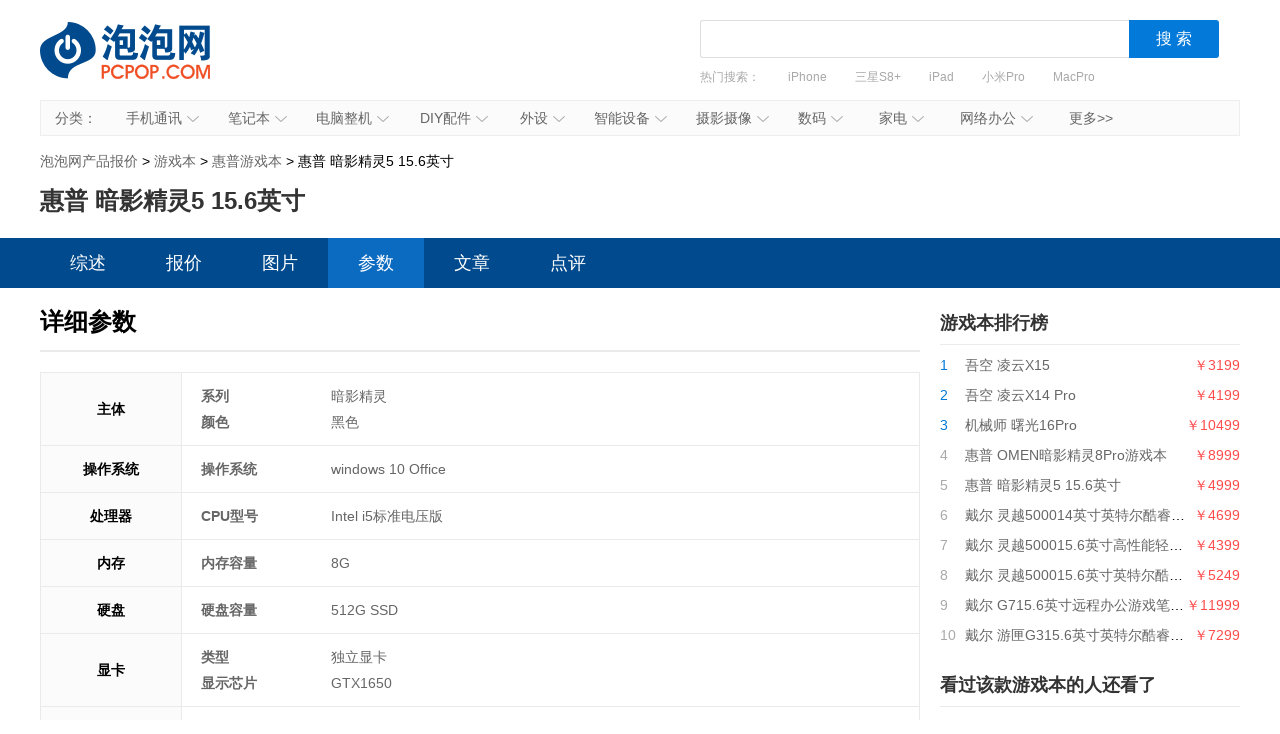

--- FILE ---
content_type: text/html; charset=UTF-8
request_url: https://product.pcpop.com/parameter/010238800.html
body_size: 7211
content:
<!doctype html>
<html>
<head>
  <meta charset="utf-8" />
  <!-- 将http请求转成https请求 -->
  <meta http-equiv="Content-Security-Policy" content="upgrade-insecure-requests">
  <title>惠普 暗影精灵5 15.6英寸参数,功能,与其他型号对比区别 - 泡泡网产品报价</title>
  <meta name="description" content="泡泡网为您购买惠普 暗影精灵5 15.6英寸提供最有价值的参考。" />
  <link media="all" href="/css/detail.css" type="text/css" rel="stylesheet">
  <link media="all" href="/css/newdetail.css" type="text/css" rel="stylesheet">
  <script type="text/javascript" src="/js/jquery-1.8.2.min.js"></script>
      <script>
        var SubcategoryId = "000000422";
        var BrandId = "00257";
    </script>
    <script src='http://img.ashow.pcpop.com/pop/a/h352.js'></script>

</head>
<body>

    <div id="ad_980_1" style="width: 1200px; margin: 0px auto 10px; display: none;">
        <script>LG("ad_980_1");</script>
    </div>
    <div id="ad_980_2" style="width: 1200px; margin: 0px auto 10px; display: none;">
        <script>LG("ad_980_2");</script>
    </div>
    <div class="head">
    <h1><a href="/">泡泡网产品报价</a></h1>
    <div class="search-box">
    <div class="search">
        <div>
            <input value="" class="inp1" id="txtSearch" type="text">
            <input id="btnSearch" value="搜 索" class="btn1" type="button">
        </div>
    </div>
    <div class="hot"> 热门搜索：
        <a href="/list_005900050_b00137.html" target="_blank">iPhone</a>
<a href="/detail/001012686.html" target="_blank">三星S8+</a>
<a href="/detail/001009421.html" target="_blank">iPad</a>
<a href="/detail/001017027.html" target="_blank">小米Pro</a>
<a href="/detail/001012107.html" target="_blank">MacPro</a>
<a href="/detail/001016185.html" target="_blank">尼康D850</a>
    </div>
    </div>
</div>
<script type="text/javascript">
    function uft8ToUnicode(str) {
        if(str.length == 0) {
            return str;
        }
        var r = [];
        for(var i in str){
            r[i] = ('00' + str[i].charCodeAt(0).toString(16)).slice(-4);
        }
        return '\\u'+r.join('\\u');
    }
    function unicodeToUtf8(str){
        str = str.replace(/\$/g, "%");  
        return unescape(str); 
    }
    function getKeyWords(){
        var v = $.trim($('#txtSearch').val());
        if(v){
            return uft8ToUnicode(v).replace(/\\/g,'$');
        }else{
            return '';
        }
    }
    $(function(){
        $('#txtSearch').on('keydown',function(event){
            if(event.keyCode == 13) {
                $('#btnSearch').trigger('click');
            }
        });
        $('#btnSearch').on('click',function(){
            var k = getKeyWords();
            if(k){
                window.location.href = '/list_k' + k + '.html';
            }else{
                $('#txtSearch').focus();
            }
        });
        (function(){
            var a = /k([\d$uA-Za-z]+)/.exec(window.location.href);
            if(a&&a.length==2){
                $('#txtSearch').val(unicodeToUtf8(a[1]));
            }
        })();
    });
</script>    <div class="nav" id="nav"><span>分类：</span>
  <ul>
    <li><a target="_blank" href="/list_005900050.html">手机通讯<em></em><i></i></a>
        <div class="nav_box">
            <p>
                <b><a target="_blank" href="/list_005900050.html">手机通讯</a></b>
                <span>
                    <a target="_blank" href="/list_005900050.html">手机</a>
                    <a target="_blank" href="/list_005900267.html">手机耳机</a>
                    <a target="_blank" href="/list_000000393.html">蓝牙耳机</a>
                    <a target="_blank" href="/list_006100106.html">存储卡</a>
                    <a target="_blank" href="/list_005900265.html">数据线</a>
                    <a target="_blank" href="/list_005900167.html">其他配件</a>
                </span>
            </p>
        </div>
    </li>
    <li id="n3"><a target="_blank" href="/list_005500045.html">笔记本<em></em><i></i></a>
        <div class="nav_box">
            <p>
                <b><a target="_blank" href="/list_005500045.html">笔记本及平板</a></b>
                <span>
                    <a target="_blank" href="/list_005500045.html">笔记本</a>
                    <a target="_blank" href="/list_000000228.html">平板电脑</a>
                    <a target="_blank" href="/list_000000422.html">游戏本</a>
                    <a target="_blank" href="/list_000000193.html">移动电源</a>
                </span>
            </p>
        </div>
    </li>
    <li><a target="_blank" href="/list_005500086.html">电脑整机<em></em><i></i></a>
        <div class="nav_box">
            <p>
                <b><a target="_blank" href="/list_005500086.html">台式机</a></b>
                <span>
                    <a target="_blank" href="/list_005500086.html">台式机</a>
                    <a target="_blank" href="/list_000000205.html">一体电脑</a>
                    <a target="_blank" href="/list_005500087.html">工作站</a>
                    <a target="_blank" href="/list_005500563.html">瘦客户机</a>
                </span>
            </p>
        </div>
    </li>
    <li><a target="_blank" href="/list_006000053.html">DIY配件<em></em><i></i></a>
        <div class="nav_box">
            <p>
                <b><a target="_blank" href="/list_006000053.html">DIY配件</a></b>
                <span>
                    <a target="_blank" href="/list_000000431.html">DIY组装机</a>
                    <a target="_blank" href="/list_006000053.html">CPU</a>
                    <a target="_blank" href="/list_006000051.html">主板</a>
                    <a target="_blank" href="/list_006000052.html">显卡</a>
                    <a target="_blank" href="/list_006000054.html">内存</a>
                    <a target="_blank" href="/list_006000055.html">硬盘</a>
                    <a target="_blank" href="/list_005600478.html">固态硬盘</a>
                    <a target="_blank" href="/list_006000057.html">电源</a>
                    <a target="_blank" href="/list_006000056.html">机箱</a>
                    <a target="_blank" href="/list_006000063.html">声卡</a>
                </span>
            </p>
        </div>
    </li>
    <li id="n2"><a target="_blank" href="/list_006000060.html">外设<em></em><i></i></a>
        <div class="nav_box">
            <p>
                <b><a target="_blank" href="/list_006000060.html">外设</a></b>
                <span>
                    <a target="_blank" href="/list_006000060.html">键盘</a>
                    <a target="_blank" href="/list_006000061.html">鼠标</a>
                    <a target="_blank" href="/list_006000069.html">键鼠套装</a>
                    <a target="_blank" href="/list_005600071.html">摄像头</a>
                    <a target="_blank" href="/list_000000421.html">无线路由器</a>
                    <a target="_blank" href="/list_006200125.html">移动硬盘</a>
                    <a target="_blank" href="/list_006200100.html">硬盘盒</a>
                </span>
            </p>
        </div>
    </li>
    <li><a target="_blank" href="/list_000000420.html">智能设备<em></em><i></i></a>
        <div class="nav_box">
            <p>
                <b><a target="_blank" href="/list_000000420.html">智能设备</a></b>
                <span><a target="_blank" href="/list_000000420.html">智能手环</a>
                    <a target="_blank" href="/list_000000434.html">智能手表</a>
                    <a target="_blank" href="/list_000000439.html">智能家居</a>
                    <a target="_blank" href="/list_000000435.html">智能眼镜</a>
                    <a target="_blank" href="/list_000000440.html">体感车</a>
                    <a target="_blank" href="/list_000000436.html">运动跟踪器</a>
                    <a target="_blank" href="/list_000000496.html">无人机</a>
                </span>
            </p>
        </div>
    </li>
    <li><a target="_blank" href="/list_005600046.html">摄影摄像<em></em><i></i></a>
        <div class="nav_box l">
            <p>
                <b><a target="_blank" href="/list_005600046.html">相机</a></b>
                <span>
                    <a target="_blank" href="/list_005600046.html">数码相机</a>
                    <a target="_blank" href="/list_000000408.html">单反相机</a>
                    <a target="_blank" href="/list_000000407.html">单电/微单</a>
                    <a target="_blank" href="/list_006100113.html">镜头</a>
                    <a target="_blank" href="/list_005600072.html">摄像机</a>
                    <a target="_blank" href="/list_008300367.html">拍立得</a>
                    <a target="_blank" href="/list_000000445.html">运动相机</a>
                    <a target="_blank" href="/list_000000433.html">摄影器材</a>
                </span>
            </p>
            <p>
                <b><a target="_blank" href="/list_006100114.html">数码配件</a></b>
                <span>
                    <a target="_blank" href="/list_006100114.html">闪光灯/手柄</a>
                    <a target="_blank" href="/list_008300321.html">三脚架/云台</a>
                    <a target="_blank" href="/list_008300320.html">滤镜</a>
                    <a target="_blank" href="/list_006100251.html">相机包</a>
                    <a target="_blank" href="/list_000000220.html">相机清洁</a>
                    <a target="_blank" href="/list_006100106.html">存储卡</a>

                </span>

            </p>
        </div>
    </li>
    <li id="n2"><a target="_blank" href="/list_006100110.html">数码<em></em><i></i></a>
        <div class="nav_box l1">
            <p>
                <b><a target="_blank" href="/list_006100110.html">数码</a></b>
                <span>
                    <a target="_blank" href="/list_006000059.html">音箱</a>
                    <a target="_blank" href="/list_006100110.html">耳机</a>
                    <a target="_blank" href="/list_005000245.html">高清播放器</a>
                    <a target="_blank" href="/list_000000442.html">学生平板</a>
                    <a target="_blank" href="/list_005600487.html">点读机</a>
                    <a target="_blank" href="/list_005600076.html">录音笔</a>
                </span>
            </p>
        </div>
    </li>
    <li id="n3"><a target="_blank" href="/list_005000080.html">家电<em></em><i></i></a>
        <div class="nav_box l2">
            <p>
                <b><a target="_blank" href="/list_005000080.html">大家电</a></b>
                <span>
                    <a target="_blank" href="/list_005000080.html">液晶电视</a>
                    <a target="_blank" href="/list_000000400.html">空调</a>
                    <a target="_blank" href="/list_000000401.html">冰箱</a>
                    <a target="_blank" href="/list_000000402.html">洗衣机</a>
                    <a target="_blank" href="/list_000000403.html">热水器</a>
                    <a target="_blank" href="/list_008300348.html">家庭影院</a>
                    <a target="_blank" href="/list_008800425.html">音响功效</a>
                    <a target="_blank" href="/list_000000423.html">家电配件</a>
                </span>
            </p>
            <p>
                <b><a target="_blank" href="/list_008300303.html">生活家电</a></b>
                <span>
                    <a target="_blank" href="/list_008300303.html">空气净化器</a>
                    <a target="_blank" href="/list_000000246.html">净水设备</a>
                    <a target="_blank" href="/list_000000389.html">饮水机</a>
                    <a target="_blank" href="/list_008300305.html">吸尘器</a>
                    <a target="_blank" href="/list_008300304.html">电风扇</a>
                    <a target="_blank" href="/list_008300449.html">冷风扇</a>
                    <a target="_blank" href="/list_000000361.html">取暖电器</a>
                    <a target="_blank" href="/list_008300496.html">电源插座</a>
                    <a target="_blank" href="/list_008300491.html">节能灯</a>
                    <a target="_blank" href="/list_009400579.html">吸顶灯</a>
                    <a target="_blank" href="/list_000000259.html">其他生活电器</a>
                </span>
            </p>
            <p>
                <b><a target="_blank" href="/list_000000386.html">厨房电器</a></b>
                <span>
                    <a target="_blank" href="/list_000000386.html">烟机灶具</a>
                    <a target="_blank" href="/list_008300433.html">料理/榨汁机</a>
                    <a target="_blank" href="/list_008300434.html">豆浆机</a>
                    <a target="_blank" href="/list_000000381.html">电烤箱</a>
                    <a target="_blank" href="/list_000000385.html">电压力锅</a>
                    <a target="_blank" href="/list_008300288.html">抽油烟机</a>
                    <a target="_blank" href="/list_000000377.html">咖啡机</a>
                    <a target="_blank" href="/list_008300289.html">微波炉</a>
                    <a target="_blank" href="/list_000000384.html">电饭煲</a>
                    <a target="_blank" href="/list_008300290.html">消毒柜</a>
                </span>
            </p>
        </div>
    </li>
    <li><a target="_blank" href="/list_006700132.html">网络办公<em></em><i></i></a>
        <div class="nav_box l">
            <p>
                <b><a target="_blank" href="/list_006700132.html">办公打印</a></b>
                <span>
                    <a target="_blank" href="/list_006700132.html">激光打印机</a>
                    <a target="_blank" href="/list_006700130.html">喷墨打印机</a>
                    <a target="_blank" href="/list_006700134.html">多功能一体机</a>
                    <a target="_blank" href="/list_006700282.html">复印机复合机</a>
                    <a target="_blank" href="/list_006700131.html">扫描仪</a>
                    <a target="_blank" href="/list_006700242.html">针式打印机</a>
                    <a target="_blank" href="/list_006700430.html">票据打印机</a>
                </span>
            </p>
            <p>
                <b><a target="_blank" href="/list_007200150.html">网络设备</a></b>
                <span>
                    <a target="_blank" href="/list_007200150.html">交换机</a>
                    <a target="_blank" href="/list_007200154.html">防火墙</a>
                    <a target="_blank" href="/list_007200214.html">无线网桥</a>
                </span>
            </p>
        </div>
    </li>
    <li id="more"><a target="_blank" href="/category.html">更多>></a></li>
</ul>
</div>
<script type="text/javascript">
(function(){
  var chanpin_timer;
  if (typeof (HTMLElement) != "undefined")   //给firefox定义contains()方法，ie下不起作用
  {
      HTMLElement.prototype.contains = function (obj) {
          while (obj != null && typeof (obj.tagName) != "undefind") { //通过循环对比来判断是不是obj的父元素
              if (obj == this) return true;
              obj = obj.parentNode;
          }
          return false;
      };
  }
  
  
  document.getElementById("nav").onselectstart=function(){return false;}
  if (document.getElementById("nav")) {
      var sfEls = document.getElementById("nav").getElementsByTagName("li");
      for (var i = 0; i < sfEls.length; i++) {
          sfEls[i].onmouseover = function (event) {
              var thisSfEls = this;
              if (chanpin_timer) {
                  window.clearTimeout(chanpin_timer);
              }
              chanpin_timer = window.setTimeout(function () { thisSfEls.className = 'all' }, 50);
          }
          sfEls[i].onmouseout = function (event) {
              evt = window.event ? window.event : event;
              var obj = evt.toElement || evt.relatedTarget;
              if (this.contains(obj)) {
                  return false;
              }
              else {
                  this.className = '';
                  if (chanpin_timer) {
                      window.clearTimeout(chanpin_timer);
                  }
              }
          }
      }
  }
})();
</script>    <div class="crumbs">
        <a href="/">泡泡网产品报价</a> &gt;
        <a href="/list_000000422.html">游戏本</a> &gt;
        <a href="/list_000000422_b00257.html">惠普游戏本</a> >
        惠普 暗影精灵5 15.6英寸
    </div>

    <div id="ad_980_3" style="width: 1200px; margin: 0px auto 10px; display: none;">
        <script>LG("ad_980_3");</script>
    </div>
    <div id="ad_980_4" style="width: 1200px; margin: 0px auto 10px; display: none;">
        <script>LG("ad_980_4");</script>
    </div>

    <h1>惠普 暗影精灵5 15.6英寸</h1>
    <div class="nav_bg">
        <div class="nav2">
            <a target="_self" href="http://product.pcpop.com/detail/010238800.html" class="">综述</a>
            <a target="_self" href="http://product.pcpop.com/price/010238800.html" class="">报价</a>
            <a target="_self" href="http://product.pcpop.com/image/010238800.html" class="">图片</a>
            <a target="_self" href="http://product.pcpop.com/parameter/010238800.html" class="here">参数</a>
            <a target="_self" href="http://product.pcpop.com/article/010238800_1.html" class="">文章</a>
            <a target="_self" href="http://product.pcpop.com/comment/010238800/1/1.html" class="">点评</a>
        </div>
    </div>
    <div class="w1200 clearfix">
        <div class="l1">
            <div class="box">
      <div class="tit tit_1">
        <h3>详细参数</h3>
      </div>
      <table class="table">
                                              <tr>
          <th>主体</th>
          <td><ul class="canshu_list">
                                                                                                                <li><span>系列</span>
                <p>暗影精灵</p>
              </li>
                                                                                    <li><span>颜色</span>
                <p>黑色</p>
              </li>
                                                        
            </ul></td>
        </tr>
                                              <tr>
          <th>操作系统</th>
          <td><ul class="canshu_list">
                                                        <li><span>操作系统</span>
                <p>windows 10 Office</p>
              </li>
                                                        
            </ul></td>
        </tr>
                                              <tr>
          <th>处理器</th>
          <td><ul class="canshu_list">
                                                                                    <li><span>CPU型号</span>
                <p>Intel i5标准电压版</p>
              </li>
                                                                                                                                                                                                                                
            </ul></td>
        </tr>
                                              <tr>
          <th>内存</th>
          <td><ul class="canshu_list">
                                                        <li><span>内存容量</span>
                <p>8G</p>
              </li>
                                                                                                                                            
            </ul></td>
        </tr>
                                              <tr>
          <th>硬盘</th>
          <td><ul class="canshu_list">
                                                        <li><span>硬盘容量</span>
                <p>512G SSD</p>
              </li>
                                                                                                                                            
            </ul></td>
        </tr>
                                              <tr>
          <th>显卡</th>
          <td><ul class="canshu_list">
                                                        <li><span>类型</span>
                <p>独立显卡</p>
              </li>
                                                        <li><span>显示芯片</span>
                <p>GTX1650</p>
              </li>
                                                                                                                
            </ul></td>
        </tr>
                                                                            <tr>
          <th>显示器</th>
          <td><ul class="canshu_list">
                                                        <li><span>屏幕尺寸</span>
                <p>15.6英寸</p>
              </li>
                                                                                    <li><span>显示比例</span>
                <p>宽屏16：9</p>
              </li>
                                                        <li><span>物理分辨率</span>
                <p>1920×1080</p>
              </li>
                                                        <li><span>屏幕类型</span>
                <p>LED背光</p>
              </li>
                                                                                    
            </ul></td>
        </tr>
                                                                            <tr>
          <th>端口</th>
          <td><ul class="canshu_list">
                                                                                                                                                                                                                                                            <li><span>其他端口</span>
                <p>耳机、麦克风二合一接口</p>
              </li>
                                                                                                                
            </ul></td>
        </tr>
                                                                            <tr>
          <th>输入设备</th>
          <td><ul class="canshu_list">
                                                        <li><span>键盘</span>
                <p>背光键盘</p>
              </li>
                                                        <li><span>触摸板</span>
                <p>多点触控</p>
              </li>
                                                                                    
            </ul></td>
        </tr>
                                                                            <tr>
          <th>电源</th>
          <td><ul class="canshu_list">
                                                        <li><span>电池</span>
                <p>内置锂离子电池</p>
              </li>
                                                        <li><span>续航时间</span>
                <p>5-7小时</p>
              </li>
                                                        <li><span>电源适配器</span>
                <p>150W AC适配器</p>
              </li>
                            
            </ul></td>
        </tr>
                                              <tr>
          <th>机器规格</th>
          <td><ul class="canshu_list">
                                                                                    <li><span>净重</span>
                <p>2-2.5kg</p>
              </li>
                            
            </ul></td>
        </tr>
                                                                                                                                                                    </table>
    </div>
   
      
        
      
      
        
          
            
              
                
                
              
              
                
                
              
              
                
                
              
            
          
          
            
              
                
                
              
              
                
                
              
              
                
                
              
            
          
          
            
              
                
                
              
              
                
                
              
              
                
                
              
            
          
        
      
    
            <div class="box">
                <div class="tit">
                    <h3>网友还看了</h3>
                </div>
                <ul class="list5">
                    <li><a href="http://product.pcpop.com/detail/010238800.html"  target="_blank" title="惠普 暗影精灵5 15.6英寸 综述">惠普 暗影精灵5 15.6... 综述</a></li>
                    <li><a href="http://product.pcpop.com/price/010238800.html" target="_blank" title="惠普 暗影精灵5 15.6英寸 报价">惠普 暗影精灵5 15.6... 报价</a></li>
                    <li><a href="http://product.pcpop.com/image/010238800.html" target="_blank" title="惠普 暗影精灵5 15.6英寸 图片">惠普 暗影精灵5 15.6... 图片</a></li>
                    <li><a href="http://product.pcpop.com/parameter/010238800.html"  target="_blank" title="惠普 暗影精灵5 15.6英寸 参数">惠普 暗影精灵5 15.6... 参数</a></li>
                    <li><a href="http://product.pcpop.com/article/010238800_1.html" target="_blank" title="惠普 暗影精灵5 15.6英寸 文章">惠普 暗影精灵5 15.6... 文章</a></li>
                    <li><a href="http://product.pcpop.com/comment/010238800/1/1.html" target="_blank" title="惠普 暗影精灵5 15.6英寸 点评">惠普 暗影精灵5 15.6... 点评</a></li>
                </ul>
            </div>
        </div>
        <div class="r1">

            <div id="ADV_20850" style="width: 300px; margin-bottom: 20px; display: none;">
                <script>LG("ADV_20850")</script>
            </div>

            <div id="ad_125_1" style="width: 300px; margin-bottom: 20px; display: none;">
                <script>LG("ad_125_1");</script>
            </div>

            <div id="ad_125_3" style="width: 300px; margin-bottom: 20px; display: none;">
                <script>LG("ad_125_3");</script>
            </div>

            <div class="box2" style="display:none" id="jxsbox">
                <div class="jingxiaoshang_tit">经销商</div>
                <ul class="jingxiaoshang_list">
                    <li id="ADV_11354" style="display:none"></li>
                    <li id="ADV_teyue" style="display:none"></li>

                    <li id="ADV_teyue1" style="display:none"></li>
                    <li id="ADV_teyue2" style="display:none"></li>

                </ul>
            </div>

            <div class="box2">
                <div class="tit2">游戏本排行榜</div>
                <ul class="list_top">
                                            <li>
                            <i class="n1">1</i>
                            <a href="/detail/010239447.html" target="_blank" title="吾空 凌云X15">吾空 凌云X15</a>
                            <em>￥3199</em>
                        </li>
                                            <li>
                            <i class="n1">2</i>
                            <a href="/detail/010239446.html" target="_blank" title="吾空 凌云X14 Pro">吾空 凌云X14 Pro</a>
                            <em>￥4199</em>
                        </li>
                                            <li>
                            <i class="n1">3</i>
                            <a href="/detail/010239363.html" target="_blank" title="机械师 曙光16Pro">机械师 曙光16Pro</a>
                            <em>￥10499</em>
                        </li>
                                            <li>
                            <i >4</i>
                            <a href="/detail/010239315.html" target="_blank" title="惠普 OMEN暗影精灵8Pro游戏本">惠普 OMEN暗影精灵8Pro游戏本</a>
                            <em>￥8999</em>
                        </li>
                                            <li>
                            <i >5</i>
                            <a href="/detail/010238800.html" target="_blank" title="惠普 暗影精灵5 15.6英寸">惠普 暗影精灵5 15.6英寸</a>
                            <em>￥4999</em>
                        </li>
                                            <li>
                            <i >6</i>
                            <a href="/detail/010238634.html" target="_blank" title="戴尔 灵越500014英寸英特尔酷睿i5高性能轻薄笔记本电脑十代i5-1035G18G512GMX2302G2年上门银">戴尔 灵越500014英寸英特尔酷睿i5高性能轻薄笔记本电脑十代i5-1035G18G512GMX2302G2年上门银</a>
                            <em>￥4699</em>
                        </li>
                                            <li>
                            <i >7</i>
                            <a href="/detail/010238282.html" target="_blank" title="戴尔 灵越500015.6英寸高性能轻薄笔记本电脑十代i5-1035G18G512GSSDMX2302G独显银">戴尔 灵越500015.6英寸高性能轻薄笔记本电脑十代i5-1035G18G512GSSDMX2302G独显银</a>
                            <em>￥4399</em>
                        </li>
                                            <li>
                            <i >8</i>
                            <a href="/detail/010238280.html" target="_blank" title="戴尔 灵越500015.6英寸英特尔酷睿i7高性能轻薄笔记本电脑十代i7-1065G78G512GMX2304G独显银">戴尔 灵越500015.6英寸英特尔酷睿i7高性能轻薄笔记本电脑十代i7-1065G78G512GMX2304G独显银</a>
                            <em>￥5249</em>
                        </li>
                                            <li>
                            <i >9</i>
                            <a href="/detail/010238278.html" target="_blank" title="戴尔 G715.6英寸远程办公游戏笔记本电脑九代i7-9750H16G1TSSDGTX1660Ti6G独显240Hz2年全智黑">戴尔 G715.6英寸远程办公游戏笔记本电脑九代i7-9750H16G1TSSDGTX1660Ti6G独显240Hz2年全智黑</a>
                            <em>￥11999</em>
                        </li>
                                            <li>
                            <i >10</i>
                            <a href="/detail/010237827.html" target="_blank" title="戴尔 游匣G315.6英寸英特尔酷睿i7游戏笔记本电脑i7-9750H8G512GGTX1660TiMQ6G独显72色域2年整机上门白">戴尔 游匣G315.6英寸英特尔酷睿i7游戏笔记本电脑i7-9750H8G512GGTX1660TiMQ6G独显72色域2年整机上门白</a>
                            <em>￥7299</em>
                        </li>
                                    </ul>
            </div>
    
      
      
        
          
          
            
            
          
        
        
          
          
            
            
          
        
        
          
          
            
            
          
        
      
    
            <div class="box2">
                <div class="tit2">看过该款游戏本的人还看了</div>
                <ul class="list_top">
                                            <li>
                            <i class="n1">1</i>
                            <a href="/detail/010239446.html" target="_blank" title="吾空 凌云X14 Pro">吾空 凌云X14 Pro</a>
                            <em>￥4199</em>
                        </li>
                                            <li>
                            <i class="n1">2</i>
                            <a href="/detail/010238800.html" target="_blank" title="惠普 暗影精灵5 15.6英寸">惠普 暗影精灵5 15.6英寸</a>
                            <em>￥4999</em>
                        </li>
                                            <li>
                            <i class="n1">3</i>
                            <a href="/detail/010237827.html" target="_blank" title="戴尔 游匣G315.6英寸英特尔酷睿i7游戏笔记本电脑i7-9750H8G512GGTX1660TiMQ6G独显72色域2年整机上门白">戴尔 游匣G315.6英寸英特尔酷睿i7游戏笔记本电脑i7-9750H8G512GGTX1660TiMQ6G独显72色域2年整机上门白</a>
                            <em>￥7299</em>
                        </li>
                                            <li>
                            <i >4</i>
                            <a href="/detail/010237826.html" target="_blank" title="戴尔 游匣G315.6英寸英特尔酷睿i5轻薄游戏笔记本电脑i5-9300H8G512GGTX16504G2年整机">戴尔 游匣G315.6英寸英特尔酷睿i5轻薄游戏笔记本电脑i5-9300H8G512GGTX16504G2年整机</a>
                            <em>￥5599</em>
                        </li>
                                            <li>
                            <i >5</i>
                            <a href="/detail/010237331.html" target="_blank" title="戴尔 Dell游匣G515.6英寸英特尔酷睿i7电竞游戏笔记本电脑i7-9750H8G512GSSDGTX1660Ti6G独显72%高色域144Hz电竞屏黑色2年整机上门">戴尔 Dell游匣G515.6英寸英特尔酷睿i7电竞游戏笔记本电脑i7-9750H8G512GSSDGTX1660Ti6G独显72%高色域144Hz电竞屏黑色2年整机上门</a>
                            <em>￥8299</em>
                        </li>
                                            <li>
                            <i >6</i>
                            <a href="/detail/010236471.html" target="_blank" title="戴尔 戴尔G7游戏本(G7 7590B)">戴尔 戴尔G7游戏本(G7 7590B)</a>
                            <em>￥11999</em>
                        </li>
                                            <li>
                            <i >7</i>
                            <a href="/detail/010236328.html" target="_blank" title="惠普 暗影精灵5 Air">惠普 暗影精灵5 Air</a>
                            <em>￥9499</em>
                        </li>
                                            <li>
                            <i >8</i>
                            <a href="/detail/010236089.html" target="_blank" title="惠普 暗影精灵5-GTX1050">惠普 暗影精灵5-GTX1050</a>
                            <em>￥5499</em>
                        </li>
                                            <li>
                            <i >9</i>
                            <a href="/detail/010236072.html" target="_blank" title="华硕 ROG枪神3-RTX2070">华硕 ROG枪神3-RTX2070</a>
                            <em>￥16999</em>
                        </li>
                                            <li>
                            <i >10</i>
                            <a href="/detail/010236071.html" target="_blank" title="华硕 ROG魔霸3-RTX2060">华硕 ROG魔霸3-RTX2060</a>
                            <em>￥10999</em>
                        </li>
                                    </ul>
            </div>
    
      
      
        
          
        
      
    
            <div class="box2">
                <div class="tit2">新上市游戏本</div>
                <ul class="list_top">
                                            <li>
                            <i class="n1">1</i>
                            <a href="/detail/010239447.html" target="_blank" title="吾空 凌云X15">吾空 凌云X15</a>
                            <em>￥3199</em>
                        </li>
                                            <li>
                            <i class="n1">2</i>
                            <a href="/detail/010239363.html" target="_blank" title="机械师 曙光16Pro">机械师 曙光16Pro</a>
                            <em>￥10499</em>
                        </li>
                                            <li>
                            <i class="n1">3</i>
                            <a href="/detail/010239315.html" target="_blank" title="惠普 OMEN暗影精灵8Pro游戏本">惠普 OMEN暗影精灵8Pro游戏本</a>
                            <em>￥8999</em>
                        </li>
                                            <li>
                            <i >4</i>
                            <a href="/detail/010238634.html" target="_blank" title="戴尔 灵越500014英寸英特尔酷睿i5高性能轻薄笔记本电脑十代i5-1035G18G512GMX2302G2年上门银">戴尔 灵越500014英寸英特尔酷睿i5高性能轻薄笔记本电脑十代i5-1035G18G512GMX2302G2年上门银</a>
                            <em>￥4699</em>
                        </li>
                                            <li>
                            <i >5</i>
                            <a href="/detail/010236073.html" target="_blank" title="华硕 ROG枪神3-RTX2060">华硕 ROG枪神3-RTX2060</a>
                            <em>￥14999</em>
                        </li>
                                    </ul>
            </div>

                            <div class="box2">
                <div class="tit2">推荐文章</div>
                <ul class="list9">
                                                                        <li><a href="http://www.pcpop.com/article/6591980.shtml"  target="_blank"><img src="https://cms-danger-sequel.oss-cn-zhangjiakou.aliyuncs.com/article/3/3884/3884862.jpg" alt="" width="100" height="75"><span>i7对比R7优势多 光影精灵7游戏本首选11代酷睿</span></a></li>
                                                    <li><a href="http://www.pcpop.com/article/6474299.shtml"  target="_blank"><img src="https://cms-danger-sequel.oss-cn-zhangjiakou.aliyuncs.com/article/3/3307/3307341.png" alt="" width="100" height="75"><span>玩家不容错过 惠普RTX3070游戏本万元出头</span></a></li>
                                                            </ul>
            </div>
            
        </div>
    </div>

<style>
.link {
    margin-top: 50px;
    padding: 20px 0;
    background: #F8F8F8;
}
.w1200 {
    width: 1200px;
    min-width: 1200px;
    margin: 0 auto;
}
.link .link-box span {
    font-weight: bold;
    font-size: 16px;
}
.link .link-box span, .link .link-box a {
    display: inline-block;
    vertical-align: middle;
    margin-right: 16px;
    color: #404040;
    letter-spacing: 0;
}
</style>
<div class="link">
  <div class="w1200">
        <div class="link-box"><span>友情链接</span>
                <a href="https://product.pcpop.com/"  target="_blank"   rel="nofollow" >产品库</a>
                <a href="https://www.pcpop.com/"  target="_blank"  >泡泡网</a>
                <a href="https://shike.it168.com"  target="_blank"  >IT168下载站</a>
                <a href="https://pmm.pcpop.com"  target="_blank"  >泡泡网下载站</a>
            </div>
    
  </div>
</div>


<div id="footer">
  <a target="_blank" href="http://www.pcpop.com/site/about/index.shtml">关于我们</a> |
  <a target="_blank" href="http://www.pcpop.com/site/about/contact.shtml">联系我们</a> |
  <a target="_blank" href="http://www.pcpop.com/site/about/law1.shtml">法律声明</a>
  <br>
  北京盛拓优讯信息技术有限公司. 版权所有  <a target="_blank" href="http://www.pcpop.com/pcpop-include/images/ICP.jpg">中华人民共和国增值电信业务经营许可证 编号：京B2-20170206</a> | 北京市公安局海淀分局网监中心备案编号：11010802020132<br>
  <a target="_blank" href="http://www.it168.com/images/gddsjmxkz.png"> 广播电视节目制作经营许可证：编号（京）字第07177号</a> <a target="_blank" href="http://img5.pcpop.com/ArticleImages/0x0/4/4361/00436185213546792.jpg">信息系统安全等级保护备案：11010813655-00001</a>  <a target="_blank" href="http://img5.pcpop.com/ArticleImages/0x0/4/4362/00436215424187466.png">网络文化经营许可证：京网文(2018) 1456-138号</a><br>
  <a href="http://www.beian.miit.gov.cn" target="_blank">备案号：京ICP备16024965号-9</a><br>
  不良信息举报电话:59127001,13511019360
</div>

<script type="text/javascript" src="/js/focus.js"></script>

<!--页面统计-->

<script type="text/javascript" src="http://count.pcpop.com/pv.js"></script>
<script type="text/javascript">

    function sendPV() {
        var pvTrack = new PvTrack();
        pvTrack.p1 = '000000422';
        pvTrack.p2 = '00257';
        pvTrack.p3 = '';
        pvTrack.p4 = '010238800';
        pvTrack.type = 2;   // 频道类别ID
        pvTrack.pageType = 252;
        pvTrack.channel = 643;
        pvTrack.track();
    }
    window.setTimeout("sendPV()", 1000);
</script>


<!--百度统计-->
<script>
    var _hmt = _hmt || [];
    (function() {
        var hm = document.createElement("script");
        hm.src = "https://hm.baidu.com/hm.js?4875cc4ab76a7d7c11c93855dfbdfcdd";
        var s = document.getElementsByTagName("script")[0];
        s.parentNode.insertBefore(hm, s);
    })();
</script>


<script>if(typeof(BLA)!='undefined'){BLA();}</script>

</body>
</html>


--- FILE ---
content_type: application/x-javascript
request_url: https://img.ashow.pcpop.com/pop/a/b/352/f422.js
body_size: 491
content:
//2019/4/10 11:03:03
 function daima51(oj,adtage)  {var b=oj.cCode.replace(new RegExp('&nbsp;','gm'),' ').replace(new RegExp('<h>d</h>','gm'),'d').replace(new RegExp('<h>t</h>','gm'),'t').replace(new RegExp('<h>D</h>','gm'),'D').replace(new RegExp('<h>T</h>','gm'),'T').replace(new RegExp('&lt','gm'),'<').replace(new RegExp('&gt','gm'),'>').replace(new RegExp('<h>\"</h>','gm'),"'").replace(new RegExp('&nbsp;','gm')," ").replace(new RegExp('<br>','gm'),"  ").replace(new RegExp('<h>--</h>','gm'),"--"); try { eval(b); } catch (e) { } }

daima51({"cCode":"var&nbsp;cnzz_protocol&nbsp;=&nbsp;((\"https:\"&nbsp;==&nbsp;document.location.protocol)&nbsp;?&nbsp;\"&nbsp;https://\"&nbsp;:&nbsp;\"&nbsp;http://\");document.write(unescape(\"%3Cspan&nbsp;id=&lth&gt\"&lt/h&gtcnzz_stat_icon_5775941&lth&gt\"&lt/h&gt%3E%3C/span%3E%3Cscript&nbsp;src=&lth&gt\"&lt/h&gt\"&nbsp;+&nbsp;cnzz_protocol&nbsp;+&nbsp;\"s13.cnzz.com/stat.php%3Fid%3D5775941%26show%3Dpic&lth&gt\"&lt/h&gt&nbsp;type=&lth&gt\"&lt/h&gttext/javascript&lth&gt\"&lt/h&gt%3E%3C/script%3E\"));"},'ADV_20373');
if(self==top){ var exp = new Date();exp.setTime(exp.getTime() +259200000);document.cookie = "___guid=chenming;path=/;domain=.pcpop.com;expires=" + exp.toGMTString();exp = new Date();exp.setTime(exp.getTime() +3600000);document.cookie = "__gui=chenming;path=/;domain=.pcpop.com;expires=" + exp.toGMTString();} 
 document.write('<iframe id="_cnzid" height=0 width=0 style="display:none"></iframe>');